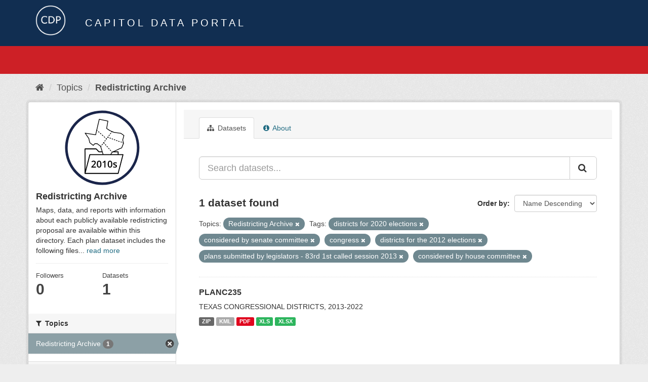

--- FILE ---
content_type: text/html; charset=utf-8
request_url: https://data.capitol.texas.gov/topic/f4d0f881-659b-4b7a-9e6c-c31eb1ae3785?tags=districts+for+2020+elections&tags=considered+by+senate+committee&tags=congress&tags=districts+for+the+2012+elections&tags=plans+submitted+by+legislators+-+83rd+1st+called+session+2013&tags=considered+by+house+committee&_tags_limit=0&groups=redistricting-2010s
body_size: 4421
content:
<!DOCTYPE html>
<!--[if IE 9]> <html lang="en" class="ie9"> <![endif]-->
<!--[if gt IE 8]><!--> <html lang="en"> <!--<![endif]-->
  <head>
    <link rel="stylesheet" type="text/css" href="/fanstatic/vendor/:version:2023-04-27T17:02:02.11/select2/select2.css" />
<link rel="stylesheet" type="text/css" href="/fanstatic/css/:version:2023-04-27T17:02:02.01/main.min.css" />
<link rel="stylesheet" type="text/css" href="/fanstatic/vendor/:version:2023-04-27T17:02:02.11/font-awesome/css/font-awesome.min.css" />

    <meta charset="utf-8" />
      <meta name="generator" content="ckan 2.8.2" />
      <meta name="viewport" content="width=device-width, initial-scale=1.0">
    <title>Redistricting Archive - Topics - Capitol Data Portal</title>

    
    
  <link rel="shortcut icon" href="/base/images/Data.TLC-16x16.png" />
    
  <link rel="alternate" type="application/atom+xml" title="Capitol Data Portal - Datasets in topic: Redistricting Archive" href="feed.group?id=redistricting-2010s" />
<link rel="alternate" type="application/atom+xml" title="Capitol Data Portal - Recent Revision History" href="/revision/list?days=1&amp;format=atom" />

      
    

    
      
      
    
    
  </head>

  
  <body data-site-root="https://data.capitol.texas.gov/" data-locale-root="https://data.capitol.texas.gov/" >

    
    <div class="hide"><a href="#content">Skip to content</a></div>
  

  
    
<header class="navbar navbar-static-top masthead sticky-top">
    
  <div class="container">
    <div class="row my-1">
      <div class="col-md-1" style="display: inline-block;">
        <a class="logo" href="/"><img src="/base/images/Data.TLC-logo2.png" alt="Capitol Data Portal" title="Capitol Data Portal" /></a>
      </div>
      <div class="col-md-11" id="title-bar" style="display: inline-block;">
        <h3 style="color:white; margin-bottom: 20px;">Capitol Data Portal</h3>
      </div>
    </div>
  </div>
</header>

  
  <div class="container">
      
            <div class="flash-messages">
              
                
              
            </div>
          
  </div>
  <section class="section" style="height: 55.2px;" id="search-section">
    </section>
    <div role="main">
      <div id="content" class="container">
        
          
            <div class="flash-messages">
              
                
              
            </div>
          

          
            <div class="toolbar">
              
                
                  <ol class="breadcrumb">
                    
<li class="home"><a href="/"><i class="fa fa-home"></i><span> Home</span></a></li>
                    
  <li><a href="/topic">Topics</a></li>
  <li class="active"><a class=" active" href="/topic/redistricting-2010s">Redistricting Archive</a></li>

                  </ol>
                
              
            </div>
          

          <div class="row wrapper">
            
            
            

            
              <aside class="secondary col-sm-3">
                
                
  
  
<div class="module context-info">
  <section class="module-content">
    
    
    <div class="image">
      <a href="">
        <img src="https://data.capitol.texas.gov/uploads/group/2021-08-17-231054.986917redticon2010s.svg" style="margin:auto;max-width:150px;" alt="redistricting-2010s" />
      </a>
    </div>
    
    
    <h1 class="heading">
      Redistricting Archive
      
    </h1>
    
    
    
      <p>
        Maps, data, and reports with information about each publicly available redistricting proposal are available within this directory. Each plan dataset includes the following files...
        <a href="/topic/about/redistricting-2010s">read more</a>
      </p>
    
    
    
      
      <div class="nums">
        <dl>
          <dt>Followers</dt>
          <dd data-module="followers-counter" data-module-id="f4d0f881-659b-4b7a-9e6c-c31eb1ae3785" data-module-num_followers="0"><span>0</span></dd>
        </dl>
        <dl>
          <dt>Datasets</dt>
          <dd><span>1</span></dd>
        </dl>
      </div>
      
      
      <div class="follow_button">
        
      </div>
      
    
    
  </section>
</div>


  <div class="filters">
    <div>
      
        

  
  
    
      
      
        <section class="module module-narrow module-shallow">
          
            <h2 class="module-heading">
              <i class="fa fa-filter"></i>
              
              Topics
            </h2>
          
          
            
            
              <nav>
                <ul class="list-unstyled nav nav-simple nav-facet">
                  
                    
                    
                    
                    
                      <li class="nav-item active">
                        <a href="/topic/f4d0f881-659b-4b7a-9e6c-c31eb1ae3785?tags=districts+for+2020+elections&amp;tags=considered+by+senate+committee&amp;tags=congress&amp;tags=districts+for+the+2012+elections&amp;tags=plans+submitted+by+legislators+-+83rd+1st+called+session+2013&amp;tags=considered+by+house+committee&amp;_tags_limit=0" title="">
                          <span class="item-label">Redistricting Archive</span>
                          <span class="hidden separator"> - </span>
                          <span class="item-count badge">1</span>
                        </a>
                      </li>
                  
                </ul>
              </nav>

              <p class="module-footer">
                
                  
                
              </p>
            
            
          
        </section>
      
    
  

      
        

  
  
    
      
      
        <section class="module module-narrow module-shallow">
          
            <h2 class="module-heading">
              <i class="fa fa-filter"></i>
              
              Tags
            </h2>
          
          
            
            
              <nav>
                <ul class="list-unstyled nav nav-simple nav-facet">
                  
                    
                    
                    
                    
                      <li class="nav-item active">
                        <a href="/topic/f4d0f881-659b-4b7a-9e6c-c31eb1ae3785?tags=districts+for+2020+elections&amp;tags=considered+by+senate+committee&amp;tags=districts+for+the+2012+elections&amp;tags=plans+submitted+by+legislators+-+83rd+1st+called+session+2013&amp;tags=considered+by+house+committee&amp;_tags_limit=0&amp;groups=redistricting-2010s" title="">
                          <span class="item-label">congress</span>
                          <span class="hidden separator"> - </span>
                          <span class="item-count badge">1</span>
                        </a>
                      </li>
                  
                    
                    
                    
                    
                      <li class="nav-item">
                        <a href="/topic/f4d0f881-659b-4b7a-9e6c-c31eb1ae3785?tags=districts+for+the+2012+elections&amp;tags=considered+by+senate+committee&amp;tags=congress&amp;tags=districts+for+2020+elections&amp;tags=plans+submitted+by+legislators+-+83rd+1st+called+session+2013&amp;tags=considered+by+house+committee&amp;_tags_limit=0&amp;groups=redistricting-2010s&amp;tags=considered+by+entire+senate" title="considered by entire senate">
                          <span class="item-label">considered by entir...</span>
                          <span class="hidden separator"> - </span>
                          <span class="item-count badge">1</span>
                        </a>
                      </li>
                  
                    
                    
                    
                    
                      <li class="nav-item active">
                        <a href="/topic/f4d0f881-659b-4b7a-9e6c-c31eb1ae3785?tags=districts+for+2020+elections&amp;tags=considered+by+senate+committee&amp;tags=congress&amp;tags=districts+for+the+2012+elections&amp;tags=plans+submitted+by+legislators+-+83rd+1st+called+session+2013&amp;_tags_limit=0&amp;groups=redistricting-2010s" title="considered by house committee">
                          <span class="item-label">considered by house...</span>
                          <span class="hidden separator"> - </span>
                          <span class="item-count badge">1</span>
                        </a>
                      </li>
                  
                    
                    
                    
                    
                      <li class="nav-item active">
                        <a href="/topic/f4d0f881-659b-4b7a-9e6c-c31eb1ae3785?tags=districts+for+2020+elections&amp;tags=congress&amp;tags=districts+for+the+2012+elections&amp;tags=plans+submitted+by+legislators+-+83rd+1st+called+session+2013&amp;tags=considered+by+house+committee&amp;_tags_limit=0&amp;groups=redistricting-2010s" title="considered by senate committee">
                          <span class="item-label">considered by senat...</span>
                          <span class="hidden separator"> - </span>
                          <span class="item-count badge">1</span>
                        </a>
                      </li>
                  
                    
                    
                    
                    
                      <li class="nav-item">
                        <a href="/topic/f4d0f881-659b-4b7a-9e6c-c31eb1ae3785?tags=districts+for+the+2012+elections&amp;tags=considered+by+senate+committee&amp;tags=congress&amp;tags=districts+for+2020+elections&amp;tags=plans+submitted+by+legislators+-+83rd+1st+called+session+2013&amp;tags=court-ordered+interim+plans&amp;tags=considered+by+house+committee&amp;_tags_limit=0&amp;groups=redistricting-2010s" title="court-ordered interim plans">
                          <span class="item-label">court-ordered inter...</span>
                          <span class="hidden separator"> - </span>
                          <span class="item-count badge">1</span>
                        </a>
                      </li>
                  
                    
                    
                    
                    
                      <li class="nav-item active">
                        <a href="/topic/f4d0f881-659b-4b7a-9e6c-c31eb1ae3785?tags=considered+by+senate+committee&amp;tags=congress&amp;tags=districts+for+the+2012+elections&amp;tags=plans+submitted+by+legislators+-+83rd+1st+called+session+2013&amp;tags=considered+by+house+committee&amp;_tags_limit=0&amp;groups=redistricting-2010s" title="districts for 2020 elections">
                          <span class="item-label">districts for 2020 ...</span>
                          <span class="hidden separator"> - </span>
                          <span class="item-count badge">1</span>
                        </a>
                      </li>
                  
                    
                    
                    
                    
                      <li class="nav-item active">
                        <a href="/topic/f4d0f881-659b-4b7a-9e6c-c31eb1ae3785?tags=districts+for+2020+elections&amp;tags=considered+by+senate+committee&amp;tags=congress&amp;tags=plans+submitted+by+legislators+-+83rd+1st+called+session+2013&amp;tags=considered+by+house+committee&amp;_tags_limit=0&amp;groups=redistricting-2010s" title="districts for the 2012 elections">
                          <span class="item-label">districts for the 2...</span>
                          <span class="hidden separator"> - </span>
                          <span class="item-count badge">1</span>
                        </a>
                      </li>
                  
                    
                    
                    
                    
                      <li class="nav-item">
                        <a href="/topic/f4d0f881-659b-4b7a-9e6c-c31eb1ae3785?tags=districts+for+the+2012+elections&amp;tags=exhibits+for+perez+v.+abbott&amp;tags=considered+by+senate+committee&amp;tags=congress&amp;tags=districts+for+2020+elections&amp;tags=plans+submitted+by+legislators+-+83rd+1st+called+session+2013&amp;tags=considered+by+house+committee&amp;_tags_limit=0&amp;groups=redistricting-2010s" title="exhibits for perez v. abbott">
                          <span class="item-label">exhibits for perez ...</span>
                          <span class="hidden separator"> - </span>
                          <span class="item-count badge">1</span>
                        </a>
                      </li>
                  
                    
                    
                    
                    
                      <li class="nav-item">
                        <a href="/topic/f4d0f881-659b-4b7a-9e6c-c31eb1ae3785?tags=exhibits+for+perez+v.+perry&amp;tags=districts+for+the+2012+elections&amp;tags=considered+by+senate+committee&amp;tags=congress&amp;tags=districts+for+2020+elections&amp;tags=plans+submitted+by+legislators+-+83rd+1st+called+session+2013&amp;tags=considered+by+house+committee&amp;_tags_limit=0&amp;groups=redistricting-2010s" title="exhibits for perez v. perry">
                          <span class="item-label">exhibits for perez ...</span>
                          <span class="hidden separator"> - </span>
                          <span class="item-count badge">1</span>
                        </a>
                      </li>
                  
                    
                    
                    
                    
                      <li class="nav-item active">
                        <a href="/topic/f4d0f881-659b-4b7a-9e6c-c31eb1ae3785?tags=districts+for+2020+elections&amp;tags=considered+by+senate+committee&amp;tags=congress&amp;tags=districts+for+the+2012+elections&amp;tags=considered+by+house+committee&amp;_tags_limit=0&amp;groups=redistricting-2010s" title="plans submitted by legislators - 83rd 1st called session 2013">
                          <span class="item-label">plans submitted by ...</span>
                          <span class="hidden separator"> - </span>
                          <span class="item-count badge">1</span>
                        </a>
                      </li>
                  
                    
                    
                    
                    
                      <li class="nav-item">
                        <a href="/topic/f4d0f881-659b-4b7a-9e6c-c31eb1ae3785?tags=districts+for+the+2012+elections&amp;tags=proposed+districts&amp;tags=considered+by+senate+committee&amp;tags=congress&amp;tags=districts+for+2020+elections&amp;tags=plans+submitted+by+legislators+-+83rd+1st+called+session+2013&amp;tags=considered+by+house+committee&amp;_tags_limit=0&amp;groups=redistricting-2010s" title="">
                          <span class="item-label">proposed districts</span>
                          <span class="hidden separator"> - </span>
                          <span class="item-count badge">1</span>
                        </a>
                      </li>
                  
                </ul>
              </nav>

              <p class="module-footer">
                
                  <a href="/topic/f4d0f881-659b-4b7a-9e6c-c31eb1ae3785?tags=districts+for+2020+elections&amp;tags=considered+by+senate+committee&amp;tags=congress&amp;tags=districts+for+the+2012+elections&amp;tags=plans+submitted+by+legislators+-+83rd+1st+called+session+2013&amp;tags=considered+by+house+committee&amp;groups=redistricting-2010s" class="read-more">Show Only Popular Tags</a>
                
              </p>
            
            
          
        </section>
      
    
  

      
    </div>
    <a class="close no-text hide-filters"><i class="fa fa-times-circle"></i><span class="text">close</span></a>
  </div>

              </aside>
            

            
              <div class="primary col-sm-9 col-xs-12">
                
                
                  <article class="module">
                    
                      <header class="module-content page-header">
                        
                        <ul class="nav nav-tabs">
                          
  <li class="active"><a href="/topic/redistricting-2010s"><i class="fa fa-sitemap"></i> Datasets</a></li>
  <!-- <li><a href="/topic/activity/redistricting-2010s/0"><i class="fa fa-clock-o"></i> Activity Stream</a></li> -->
  <li><a href="/topic/about/redistricting-2010s"><i class="fa fa-info-circle"></i> About</a></li>

                        </ul>
                      </header>
                    
                    <div class="module-content">
                      
                      
  
    
    
    







<form id="group-datasets-search-form" class="search-form" method="get" data-module="select-switch">

  
    <div class="input-group search-input-group">
      <input aria-label="Search datasets..." id="field-giant-search" type="text" class="form-control input-lg" name="q" value="" autocomplete="off" placeholder="Search datasets...">
      
      <span class="input-group-btn">
        <button class="btn btn-default btn-lg" type="submit" value="search">
          <i class="fa fa-search"></i>
        </button>
      </span>
      
    </div>
  

  
    <span>
  
  

  
  
  
  <input type="hidden" name="tags" value="districts for 2020 elections" />
  
  
  
  
  
  <input type="hidden" name="tags" value="considered by senate committee" />
  
  
  
  
  
  <input type="hidden" name="tags" value="congress" />
  
  
  
  
  
  <input type="hidden" name="tags" value="districts for the 2012 elections" />
  
  
  
  
  
  <input type="hidden" name="tags" value="plans submitted by legislators - 83rd 1st called session 2013" />
  
  
  
  
  
  <input type="hidden" name="tags" value="considered by house committee" />
  
  
  
  
  
  <input type="hidden" name="groups" value="redistricting-2010s" />
  
  
  
  </span>
  

  
    
      <div class="form-select form-group control-order-by">
        <label for="field-order-by">Order by</label>
        <select id="field-order-by" name="sort" class="form-control">
          
            
              <option value="title_string desc">Name Descending</option>
            
          
            
              <option value="score desc, metadata_modified desc">Relevance</option>
            
          
            
              <option value="title_string asc">Name Ascending</option>
            
          
            
              <option value="metadata_modified desc">Last Modified</option>
            
          
            
          
        </select>
        
        <button class="btn btn-default js-hide" type="submit">Go</button>
        
      </div>
    
  

  
    
      <h2>

  
  
  
  

1 dataset found</h2>
    
  

  
    
      <p class="filter-list">
        
          
          <span class="facet">Topics:</span>
          
            <span class="filtered pill">Redistricting Archive
              <a href="/topic/redistricting-2010s?tags=districts+for+2020+elections&amp;tags=considered+by+senate+committee&amp;tags=congress&amp;tags=districts+for+the+2012+elections&amp;tags=plans+submitted+by+legislators+-+83rd+1st+called+session+2013&amp;tags=considered+by+house+committee&amp;_tags_limit=0" class="remove" title="Remove"><i class="fa fa-times"></i></a>
            </span>
          
        
          
          <span class="facet">Tags:</span>
          
            <span class="filtered pill">districts for 2020 elections
              <a href="/topic/redistricting-2010s?tags=considered+by+senate+committee&amp;tags=congress&amp;tags=districts+for+the+2012+elections&amp;tags=plans+submitted+by+legislators+-+83rd+1st+called+session+2013&amp;tags=considered+by+house+committee&amp;_tags_limit=0&amp;groups=redistricting-2010s" class="remove" title="Remove"><i class="fa fa-times"></i></a>
            </span>
          
            <span class="filtered pill">considered by senate committee
              <a href="/topic/redistricting-2010s?tags=districts+for+2020+elections&amp;tags=congress&amp;tags=districts+for+the+2012+elections&amp;tags=plans+submitted+by+legislators+-+83rd+1st+called+session+2013&amp;tags=considered+by+house+committee&amp;_tags_limit=0&amp;groups=redistricting-2010s" class="remove" title="Remove"><i class="fa fa-times"></i></a>
            </span>
          
            <span class="filtered pill">congress
              <a href="/topic/redistricting-2010s?tags=districts+for+2020+elections&amp;tags=considered+by+senate+committee&amp;tags=districts+for+the+2012+elections&amp;tags=plans+submitted+by+legislators+-+83rd+1st+called+session+2013&amp;tags=considered+by+house+committee&amp;_tags_limit=0&amp;groups=redistricting-2010s" class="remove" title="Remove"><i class="fa fa-times"></i></a>
            </span>
          
            <span class="filtered pill">districts for the 2012 elections
              <a href="/topic/redistricting-2010s?tags=districts+for+2020+elections&amp;tags=considered+by+senate+committee&amp;tags=congress&amp;tags=plans+submitted+by+legislators+-+83rd+1st+called+session+2013&amp;tags=considered+by+house+committee&amp;_tags_limit=0&amp;groups=redistricting-2010s" class="remove" title="Remove"><i class="fa fa-times"></i></a>
            </span>
          
            <span class="filtered pill">plans submitted by legislators - 83rd 1st called session 2013
              <a href="/topic/redistricting-2010s?tags=districts+for+2020+elections&amp;tags=considered+by+senate+committee&amp;tags=congress&amp;tags=districts+for+the+2012+elections&amp;tags=considered+by+house+committee&amp;_tags_limit=0&amp;groups=redistricting-2010s" class="remove" title="Remove"><i class="fa fa-times"></i></a>
            </span>
          
            <span class="filtered pill">considered by house committee
              <a href="/topic/redistricting-2010s?tags=districts+for+2020+elections&amp;tags=considered+by+senate+committee&amp;tags=congress&amp;tags=districts+for+the+2012+elections&amp;tags=plans+submitted+by+legislators+-+83rd+1st+called+session+2013&amp;_tags_limit=0&amp;groups=redistricting-2010s" class="remove" title="Remove"><i class="fa fa-times"></i></a>
            </span>
          
        
      </p>
      <a class="show-filters btn btn-default">Filter Results</a>
    
  

</form>




  
  
    
      

  
    <ul class="dataset-list list-unstyled">
    	
	      
	        






  <li class="dataset-item">
    
      <div class="dataset-content">
        
          <h3 class="dataset-heading">
            
              
            
            
              <a href="/dataset/planc235">PLANC235</a>
            
            
              
              
            
          </h3>
        
        
          
        
        
          
            <div>TEXAS CONGRESSIONAL DISTRICTS, 2013-2022</div>
          
        
      </div>
      
        
          
            <ul class="dataset-resources list-unstyled">
              
                
                <li>
                  <a href="/dataset/planc235" class="label label-default" data-format="zip">ZIP</a>
                </li>
                
                <li>
                  <a href="/dataset/planc235" class="label label-default" data-format="kml">KML</a>
                </li>
                
                <li>
                  <a href="/dataset/planc235" class="label label-default" data-format="pdf">PDF</a>
                </li>
                
                <li>
                  <a href="/dataset/planc235" class="label label-default" data-format="xls">XLS</a>
                </li>
                
                <li>
                  <a href="/dataset/planc235" class="label label-default" data-format="xlsx">XLSX</a>
                </li>
                
              
            </ul>
          
        
      
    
  </li>

	      
	    
    </ul>
  

    
  
  
    
  

                    </div>
                  </article>
                
              </div>
            
          </div>
        
      </div>
    </div>
  
    <style>
.site-footer {
  background: #eeeeee url("../../../base/images/bg.png");
}

.site-footer a {
  color: #112e51;
}

hr {
  border-top: 1px solid #112e51;
}

.site-footer h4 {
  color: #112e51;
}

body {
  background: #eeeeee url("../../../base/images/bg.png");
}
</style>
<footer class="site-footer">
  <div class="container">
    
    <div class="row">
      <div class="col-lg-12 col-sm-12">
        <h4>Quick Links</h4>
        <hr>
      </div>
    </div>
    <div class="row">
      <div class="col-lg-4 col-sm-6">
          <div>
              <a href="https://redistricting.capitol.texas.gov/" target="_blank">Texas Redistricting</a>
          </div>
          <div>
              <a href="https://wrm.capitol.texas.gov/home" target="_blank">Who Represents Me?</a>
          </div>
          <div>
              <a href="https://dvr.capitol.texas.gov/" target="_blank">DistrictViewer</a>
          </div>
        <div>
          <a href="/about">About Capitol Data Portal</a>
        </div>
        <div>
          <a href="http://www.ckan.org/" target="_blank">CKAN Association</a>
        </div>
        <div>
          <a href="http://www.opendefinition.org/okd/" target="_blank">Open Data</a>
        </div>   
      </div>
      <div class="col-lg-2">
      </div>
      <div class="col-lg-4 col-sm-6 text-center">
        <a href="https://tlc.texas.gov/" title="TLC Home (Opens new tab)" target="_blank" rel="noreferrer"><img src="/base/images/tlc-logo.png" alt="Texas Legislative Council" style="width:75px;"></a>
        <h4 style="font-size: 13px!important; letter-spacing: 1px!important; text-transform: none!important;">Maintained by the Texas Legislative Council</h4>
      </div>
    </div>
    
  </div>

  
    
  
</footer>
  
    
    
    
  
    

      
  <script>document.getElementsByTagName('html')[0].className += ' js';</script>
<script type="text/javascript" src="/fanstatic/vendor/:version:2023-04-27T17:02:02.11/jquery.min.js"></script>
<script type="text/javascript" src="/fanstatic/vendor/:version:2023-04-27T17:02:02.11/:bundle:bootstrap/js/bootstrap.min.js;jed.min.js;moment-with-locales.js;select2/select2.min.js"></script>
<script type="text/javascript" src="/fanstatic/base/:version:2023-04-27T17:02:02.04/:bundle:plugins/jquery.inherit.min.js;plugins/jquery.proxy-all.min.js;plugins/jquery.url-helpers.min.js;plugins/jquery.date-helpers.min.js;plugins/jquery.slug.min.js;plugins/jquery.slug-preview.min.js;plugins/jquery.truncator.min.js;plugins/jquery.masonry.min.js;plugins/jquery.form-warning.min.js;plugins/jquery.images-loaded.min.js;sandbox.min.js;module.min.js;pubsub.min.js;client.min.js;notify.min.js;i18n.min.js;main.min.js;modules/select-switch.min.js;modules/slug-preview.min.js;modules/basic-form.min.js;modules/confirm-action.min.js;modules/api-info.min.js;modules/autocomplete.min.js;modules/custom-fields.min.js;modules/data-viewer.min.js;modules/table-selectable-rows.min.js;modules/resource-form.min.js;modules/resource-upload-field.min.js;modules/resource-reorder.min.js;modules/resource-view-reorder.min.js;modules/follow.min.js;modules/activity-stream.min.js;modules/dashboard.min.js;modules/resource-view-embed.min.js;view-filters.min.js;modules/resource-view-filters-form.min.js;modules/resource-view-filters.min.js;modules/table-toggle-more.min.js;modules/dataset-visibility.min.js;modules/media-grid.min.js;modules/image-upload.min.js;modules/followers-counter.min.js"></script></body>
</html>